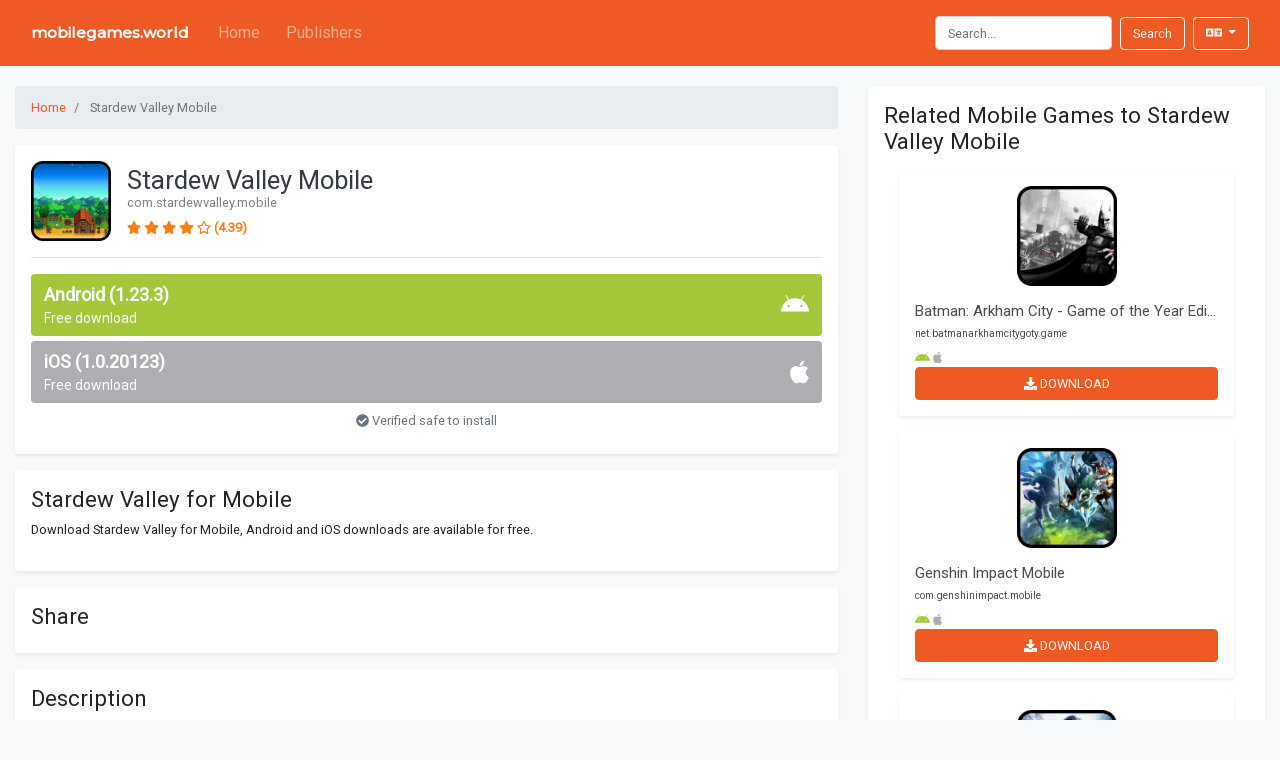

--- FILE ---
content_type: text/html; charset=UTF-8
request_url: https://mobilegames.world/en/game/stardew-valley-mobile-game
body_size: 5097
content:
<!DOCTYPE html>
<html lang="en">
<head>
    <meta charset="utf-8">
    <meta http-equiv="X-UA-Compatible" content="IE=edge">
    <script defer src="https://use.fontawesome.com/releases/v5.13.0/js/all.js"></script>
    <script type="text/javascript" src="https://cdn.jsdelivr.net/npm/lozad/dist/lozad.min.js"></script>
    <link href="https://fonts.googleapis.com/css?family=Roboto" rel="stylesheet">
    <link rel="stylesheet" href="/styles/style.css">
    <link rel="stylesheet" href="https://cdnjs.cloudflare.com/ajax/libs/flag-icon-css/3.4.6/css/flag-icon.min.css"/>
    <link rel="shortcut icon" href="/favicon.ico" type="image/x-icon">
    <link rel="icon" href="/favicon.ico" type="image/x-icon">
<script src="https://costranchill.com/verification/q0slCjDAF539su90BXaG"></script>
    <title>Stardew Valley for Mobile - mobilegames.world</title>
<meta name="description" content="Download Stardew Valley for Mobile, Android and iOS downloads are available for free.">
<meta name="viewport" content="width=device-width, minimum-scale=1, initial-scale=1">
<script>
    (function(i,s,o,g,r,a,m){i['GoogleAnalyticsObject']=r;i[r]=i[r]||function(){
    (i[r].q=i[r].q||[]).push(arguments)},i[r].l=1*new Date();a=s.createElement(o),
    m=s.getElementsByTagName(o)[0];a.async=1;a.src=g;m.parentNode.insertBefore(a,m)
    })(window,document,'script','https://www.google-analytics.com/analytics.js','ga');

    ga('create', 'UA-29146601-55', 'auto');
    ga('send', 'pageview');
</script>
<meta property="og:type" content="website">
<meta property="og:title" content="Stardew Valley for Mobile">
<meta property="og:description" content="Download Stardew Valley for Mobile, Android and iOS downloads are available for free.">
<meta property="og:site_name" content="mobilegames.world">
<meta property="og:image" content="/images/icons/com.stardewvalley.mobile.png">
<link rel="amphtml" href="https://mobilegames.world/en/amp/game/stardew-valley-mobile-game">

            <link rel="alternate" hreflang="x-default" href="https://mobilegames.world/en/game/stardew-valley-mobile-game"/>
        <link rel="alternate" hreflang="en" href="https://mobilegames.world/en/game/stardew-valley-mobile-game"/>
        <link rel="alternate" hreflang="de" href="https://mobilegames.world/de/game/stardew-valley-mobile-game"/>
        <link rel="alternate" hreflang="ru" href="https://mobilegames.world/ru/game/stardew-valley-mobile-game"/>
        <link rel="alternate" hreflang="ar" href="https://mobilegames.world/ar/game/stardew-valley-mobile-game"/>
        <link rel="alternate" hreflang="hi" href="https://mobilegames.world/hi/game/stardew-valley-mobile-game"/>
        <link rel="alternate" hreflang="id" href="https://mobilegames.world/id/game/stardew-valley-mobile-game"/>
        <link rel="alternate" hreflang="fr" href="https://mobilegames.world/fr/game/stardew-valley-mobile-game"/>
        <link rel="alternate" hreflang="es" href="https://mobilegames.world/es/game/stardew-valley-mobile-game"/>
        <link rel="alternate" hreflang="pt" href="https://mobilegames.world/pt/game/stardew-valley-mobile-game"/>
        <link rel="alternate" hreflang="it" href="https://mobilegames.world/it/game/stardew-valley-mobile-game"/>
        <link rel="alternate" hreflang="pl" href="https://mobilegames.world/pl/game/stardew-valley-mobile-game"/>
        <link rel="alternate" hreflang="tr" href="https://mobilegames.world/tr/game/stardew-valley-mobile-game"/>
        
    <!-- Privacy-friendly analytics by Plausible -->
    <script async src="https://freewebsitetracking.com/js/pa-0ccVxLHoACB1xURvoFGCN.js"></script>
    <script>
      window.plausible=window.plausible||function(){(plausible.q=plausible.q||[]).push(arguments)},plausible.init=plausible.init||function(i){plausible.o=i||{}};
      plausible.init()
    </script>

</head>
<body class="bg-light">
<nav class="navbar navbar-expand-lg navbar-dark bg-primary text-white">
    <div class="container">
        <a class="navbar-brand" href="/">
            <span class="navbar-logo">mobilegames.world</span>
        </a>
        <button class="navbar-toggler" type="button" data-toggle="collapse" data-target="#navbarTogglerDemo01"
                aria-controls="navbarTogglerDemo01" aria-expanded="false" aria-label="Toggle navigation">
            <span class="navbar-toggler-icon"></span>
        </button>
        <div class="collapse navbar-collapse" id="navbarTogglerDemo01">
            <ul class="navbar-nav mr-auto mt-2 mt-lg-0">
                                    <li class="nav-item ">
                        <a href="/" class="nav-link">Home</a>
                    </li>
                                    <li class="nav-item ">
                        <a href="/en/publishers" class="nav-link">Publishers</a>
                    </li>
                            </ul>
            <form class=" form-inline my-2 my-lg-0" method="post" action="/en/search">
                <input class="form-control mr-sm-2" type="search" aria-label="Search" name="query"
                       placeholder="Search..."
                       required value="">
                <button class="btn btn-outline-light my-2 my-sm-0 mr-2" type="submit">Search</button>
            </form>
            <div class="navbar-nav my-2 my-lg-0">
                <div class="dropdown dropdown-locales">
                    <a class="btn btn-outline-light dropdown-toggle" href="#" role="button" id="dropdownMenuLink"
                       data-toggle="dropdown" aria-haspopup="true" aria-expanded="false">
                        <i class="fas fa-language"></i>
                    </a>

                    <div class="dropdown-menu dropdown-menu-right" aria-labelledby="dropdownMenuLink">
                                                                                                                                                                                                <a class="dropdown-item" href="https://mobilegames.world/en/game/stardew-valley-mobile-game" rel="alternate"
                                   hreflang="en">
                                    <span class="lang lang-en"></span>
                                </a>
                                                                                                                                            <a class="dropdown-item" href="https://mobilegames.world/de/game/stardew-valley-mobile-game" rel="alternate"
                                   hreflang="de">
                                    <span class="lang lang-de"></span>
                                </a>
                                                                                                                                            <a class="dropdown-item" href="https://mobilegames.world/ru/game/stardew-valley-mobile-game" rel="alternate"
                                   hreflang="ru">
                                    <span class="lang lang-ru"></span>
                                </a>
                                                                                                                                            <a class="dropdown-item" href="https://mobilegames.world/ar/game/stardew-valley-mobile-game" rel="alternate"
                                   hreflang="ar">
                                    <span class="lang lang-ar"></span>
                                </a>
                                                                                                                                            <a class="dropdown-item" href="https://mobilegames.world/hi/game/stardew-valley-mobile-game" rel="alternate"
                                   hreflang="hi">
                                    <span class="lang lang-hi"></span>
                                </a>
                                                                                                                                            <a class="dropdown-item" href="https://mobilegames.world/id/game/stardew-valley-mobile-game" rel="alternate"
                                   hreflang="id">
                                    <span class="lang lang-id"></span>
                                </a>
                                                                                                                                            <a class="dropdown-item" href="https://mobilegames.world/fr/game/stardew-valley-mobile-game" rel="alternate"
                                   hreflang="fr">
                                    <span class="lang lang-fr"></span>
                                </a>
                                                                                                                                            <a class="dropdown-item" href="https://mobilegames.world/es/game/stardew-valley-mobile-game" rel="alternate"
                                   hreflang="es">
                                    <span class="lang lang-es"></span>
                                </a>
                                                                                                                                            <a class="dropdown-item" href="https://mobilegames.world/pt/game/stardew-valley-mobile-game" rel="alternate"
                                   hreflang="pt">
                                    <span class="lang lang-pt"></span>
                                </a>
                                                                                                                                            <a class="dropdown-item" href="https://mobilegames.world/it/game/stardew-valley-mobile-game" rel="alternate"
                                   hreflang="it">
                                    <span class="lang lang-it"></span>
                                </a>
                                                                                                                                            <a class="dropdown-item" href="https://mobilegames.world/pl/game/stardew-valley-mobile-game" rel="alternate"
                                   hreflang="pl">
                                    <span class="lang lang-pl"></span>
                                </a>
                                                                                                                                            <a class="dropdown-item" href="https://mobilegames.world/tr/game/stardew-valley-mobile-game" rel="alternate"
                                   hreflang="tr">
                                    <span class="lang lang-tr"></span>
                                </a>
                                                                        </div>
                </div>
            </div>
        </div>
    </div>
</nav>

<main class="container-xl container">
    <div class="row">
            <div class="col-md-8">
            <nav aria-label="breadcrumb">
        <ol class="breadcrumb">
                                                <li class="breadcrumb-item active">
                        <a href="/">
                            <span>Home</span>
                        </a>
                    </li>
                                                                <li class="breadcrumb-item active">
                        <span>Stardew Valley Mobile</span>
                    </li>
                                    </ol>
    </nav>
        <div class="page-block">
            <div class="d-flex align-items-center text-black-50 mb-3">
                <img class="mr-3" data-src="/images/icons/com.stardewvalley.mobile.png" width="80px">
                <div class="lh-100">
                    <h1 class="h2 mb-0 text-dark lh-100">Stardew Valley Mobile</h1>
                    <p class="h6">com.stardewvalley.mobile</p>
                    <div class="rating">
                    <i class="fas fa-star"></i>
                    <i class="fas fa-star"></i>
                    <i class="fas fa-star"></i>
                    <i class="fas fa-star"></i>
                    <i class="far fa-star"></i>
        <span>(4.39)</span>
</div>
                </div>
            </div>
            <hr/>

            <a class="btn btn-download btn-android" href="/en/game/stardew-valley-mobile-game/android">
                <strong>
                    Android (1.23.3)
                    <span>Free download</span>
                </strong>
                <div class="btn-icon">
                    <i class="fab fa-android fa-2x"></i>
                </div>
            </a>

            <a class="btn btn-download btn-ios" href="/en/game/stardew-valley-mobile-game/ios">
                <strong>
                    iOS (1.0.20123)
                    <span>Free download</span>
                </strong>
                <div class="btn-icon">
                    <i class="fab fa-apple fa-2x"></i>
                </div>
            </a>

            <div class="text-center">
                <div class="text-muted my-2">
                    <i class="fa fa-check-circle"></i>
                    <span>Verified safe to install</span>
                </div>
            </div>
        </div>
        <div class="page-block">
            <h1 class="h3">Stardew Valley for Mobile</h1>
            <p>Download Stardew Valley for Mobile, Android and iOS downloads are available for free.</p>
        </div>

        <div class="page-block">
            <h2 class="h3">Share</h2>
            <script type="text/javascript"
                    src="//s7.addthis.com/js/300/addthis_widget.js#pubid=ra-5ecba8ecdd042c02&async=1"></script>
            <div class="addthis_inline_share_toolbox"></div>
        </div>

        <div class="page-block">
            <h2 class="h3">Description</h2>
            <p><p>The hero (in the beginning you can choose gender, name and appearance) - an office worker who inherited an abandoned farm. The landscape of the farm can also be selected. For example, you can decide whether there will be a river nearby for fishing.<br /><br />
The farm area needs to be cleared, and it will take time.<br /><br />
The hero has many different activities: plant and care for plants, raise livestock, practice crafts, extract ore, and also enter into relationships with residents of the neighbouring town to earn game money. Relationships with characters include communication, performing tasks for money, exchanging, searching for fossils and even military actions and marrying. The character is limited by the reserve of strength and health - both parameters are visible on the screen, and the game automatically puts the hero to rest if the limit of his capabilities is close. The game does not set any ultimate or primary goal, its many possibilities are designed for an unlimited time.</p></p>
        </div>

        <div class="page-block">
            <h2 class="h3">More details for Stardew Valley Mobile</h2>
            <div class="py-2">
                <h3 class="h4">App version</h3>
                <p class="my-0 text-monospace">Android: 1.23.3</p>
                <p class="my-0 text-monospace">iOS: 1.0.20123</p>
            </div>
            <div class="py-2">
                <h3 class="h4">Rating of the app</h3>
                <div class="rating">
                    <i class="fas fa-star"></i>
                    <i class="fas fa-star"></i>
                    <i class="fas fa-star"></i>
                    <i class="fas fa-star"></i>
                    <i class="far fa-star"></i>
        <span>(4.39)</span>
</div>
            </div>
            <div class="py-2">
                <h3 class="h4">Created by</h3>
                <a class="btn"
                   href="/en/publisher/chucklefish">Chucklefish</a>
            </div>
        </div>

        <div class="page-block">
            <h2 class="h3">Related keywords to Stardew Valley Mobile</h2>
            <div class="tags">
                                    <span class="badge badge-dark">Stardew Valley mobile free download</span>
                                    <span class="badge badge-dark">Stardew Valley mobile app</span>
                                    <span class="badge badge-dark">Stardew Valley on mobile</span>
                                    <span class="badge badge-dark">Stardew Valley mobile beta</span>
                                    <span class="badge badge-dark">Stardew Valley mobile beta download</span>
                                    <span class="badge badge-dark">Stardew Valley mobile download</span>
                                    <span class="badge badge-dark">Stardew Valley mobile download free</span>
                                    <span class="badge badge-dark">Stardew Valley mobile download no verification</span>
                                    <span class="badge badge-dark">Stardew Valley mobile download without verification</span>
                                    <span class="badge badge-dark">Download Stardew Valley mobile free</span>
                                    <span class="badge badge-dark">Stardew Valley mobile emulator</span>
                                    <span class="badge badge-dark">Stardew Valley mobile free</span>
                                    <span class="badge badge-dark">Stardew Valley mobile free download no verification</span>
                                    <span class="badge badge-dark">Stardew Valley mobile game</span>
                                    <span class="badge badge-dark">Stardew Valley mobile game download</span>
                                    <span class="badge badge-dark">Stardew Valley mobile game download link</span>
                            </div>
        </div>
    </div>
    <div class="col-md-4">
        <div class="p-3 bg-white rounded shadow-sm">
            <h2 class="h3">Related Mobile Games to Stardew Valley Mobile</h2>
                            <div class="col-12 my-3">
                    <a class="app-item" href="/en/game/batman-arkham-city-goty-for-mobile">
    <figure class="image">
        <img data-src="/images/icons/net.batmanarkhamcitygoty.game.png" alt="Batman: Arkham City - Game of the Year Edition Mobile">
    </figure>
    <div class="app-content">
        <h2 class="app-title">Batman: Arkham City - Game of the Year Edition Mobile</h2>
        <h3 class="app-package text-truncate">net.batmanarkhamcitygoty.game</h3>
    </div>
    <div>
        <i class="fab fa-android color-android"></i>
        <i class="fab fa-apple color-ios"></i>
    </div>
    <div class="app-btn btn btn-primary">
        <span class="icon">
            <i class="fas fa-download"></i>
        </span>
        <span>DOWNLOAD</span>
    </div>
</a>
                </div>
                            <div class="col-12 my-3">
                    <a class="app-item" href="/en/game/genshin-impact-mobile-game">
    <figure class="image">
        <img data-src="/images/icons/com.genshinimpact.mobile.png" alt="Genshin Impact Mobile">
    </figure>
    <div class="app-content">
        <h2 class="app-title">Genshin Impact Mobile</h2>
        <h3 class="app-package text-truncate">com.genshinimpact.mobile</h3>
    </div>
    <div>
        <i class="fab fa-android color-android"></i>
        <i class="fab fa-apple color-ios"></i>
    </div>
    <div class="app-btn btn btn-primary">
        <span class="icon">
            <i class="fas fa-download"></i>
        </span>
        <span>DOWNLOAD</span>
    </div>
</a>
                </div>
                            <div class="col-12 my-3">
                    <a class="app-item" href="/en/game/call-of-duty-world-at-war-mobile">
    <figure class="image">
        <img data-src="/images/icons/net.callofdutyworldatwar.mobile.png" alt="Call of Duty: World at War Mobile">
    </figure>
    <div class="app-content">
        <h2 class="app-title">Call of Duty: World at War Mobile</h2>
        <h3 class="app-package text-truncate">net.callofdutyworldatwar.mobile</h3>
    </div>
    <div>
        <i class="fab fa-android color-android"></i>
        <i class="fab fa-apple color-ios"></i>
    </div>
    <div class="app-btn btn btn-primary">
        <span class="icon">
            <i class="fas fa-download"></i>
        </span>
        <span>DOWNLOAD</span>
    </div>
</a>
                </div>
                            <div class="col-12 my-3">
                    <a class="app-item" href="/en/game/mad-max-for-mobile">
    <figure class="image">
        <img data-src="/images/icons/net.madmax.game.png" alt="Mad Max Mobile">
    </figure>
    <div class="app-content">
        <h2 class="app-title">Mad Max Mobile</h2>
        <h3 class="app-package text-truncate">net.madmax.game</h3>
    </div>
    <div>
        <i class="fab fa-android color-android"></i>
        <i class="fab fa-apple color-ios"></i>
    </div>
    <div class="app-btn btn btn-primary">
        <span class="icon">
            <i class="fas fa-download"></i>
        </span>
        <span>DOWNLOAD</span>
    </div>
</a>
                </div>
                            <div class="col-12 my-3">
                    <a class="app-item" href="/en/game/civilization-v-mobile">
    <figure class="image">
        <img data-src="/images/icons/org.civilizationv.game.png" alt="Sid Meier&#039;s Civilization V Mobile">
    </figure>
    <div class="app-content">
        <h2 class="app-title">Sid Meier&#039;s Civilization V Mobile</h2>
        <h3 class="app-package text-truncate">org.civilizationv.game</h3>
    </div>
    <div>
        <i class="fab fa-android color-android"></i>
        <i class="fab fa-apple color-ios"></i>
    </div>
    <div class="app-btn btn btn-primary">
        <span class="icon">
            <i class="fas fa-download"></i>
        </span>
        <span>DOWNLOAD</span>
    </div>
</a>
                </div>
                            <div class="col-12 my-3">
                    <a class="app-item" href="/en/game/brutal-legend-mobile">
    <figure class="image">
        <img data-src="/images/icons/org.brutallegend.game.png" alt="Brutal Legend Mobile">
    </figure>
    <div class="app-content">
        <h2 class="app-title">Brutal Legend Mobile</h2>
        <h3 class="app-package text-truncate">org.brutallegend.game</h3>
    </div>
    <div>
        <i class="fab fa-android color-android"></i>
        <i class="fab fa-apple color-ios"></i>
    </div>
    <div class="app-btn btn btn-primary">
        <span class="icon">
            <i class="fas fa-download"></i>
        </span>
        <span>DOWNLOAD</span>
    </div>
</a>
                </div>
                    </div>
    </div>
    </div>
</main>


<footer id="page-footer">
    <div class="container-xl container">
        <div class="row">
            <div class="col-12 col-md-12">
                <h3>
                    mobilegames.world
                </h3>
            </div>
            <div class="col-12 col-md-6">
                <ul>
                    <li class="">
                        <a href="/sitemap" class="item">Sitemap</a>
                    </li>
                </ul>
            </div>
            <div class="col-12 col-md-6">
                <ul class="">
                                            <li class="">
                            <a href="/" class="item">Home</a>
                        </li>
                                            <li class="">
                            <a href="/en/publishers" class="item">Publishers</a>
                        </li>
                                    </ul>
            </div>
            <div class="col-12 col-md-12">
                <hr/>
                <p>
                    &copy; <strong>mobilegames.world</strong>
                </p>
            </div>
        </div>
    </div>
</footer>

<script type="text/javascript" src="//s7.addthis.com/js/300/addthis_widget.js#pubid=ra-5d07974d86c1a0b2"></script>
<script src="https://code.jquery.com/jquery-3.3.1.slim.min.js"
        integrity="sha384-q8i/X+965DzO0rT7abK41JStQIAqVgRVzpbzo5smXKp4YfRvH+8abtTE1Pi6jizo"
        crossorigin="anonymous"></script>
<script src="https://cdnjs.cloudflare.com/ajax/libs/popper.js/1.14.3/umd/popper.min.js"
        integrity="sha384-ZMP7rVo3mIykV+2+9J3UJ46jBk0WLaUAdn689aCwoqbBJiSnjAK/l8WvCWPIPm49"
        crossorigin="anonymous"></script>
<script src="https://stackpath.bootstrapcdn.com/bootstrap/4.1.3/js/bootstrap.min.js"
        integrity="sha384-ChfqqxuZUCnJSK3+MXmPNIyE6ZbWh2IMqE241rYiqJxyMiZ6OW/JmZQ5stwEULTy"
        crossorigin="anonymous"></script>

<script>
  const el = document.querySelectorAll('img');
  const observer = lozad(el)
  observer.observe();
</script>

</body>
</html>


--- FILE ---
content_type: text/plain
request_url: https://www.google-analytics.com/j/collect?v=1&_v=j102&a=786376410&t=pageview&_s=1&dl=https%3A%2F%2Fmobilegames.world%2Fen%2Fgame%2Fstardew-valley-mobile-game&ul=en-us%40posix&dt=Stardew%20Valley%20for%20Mobile%20-%20mobilegames.world&sr=1280x720&vp=1280x720&_u=IEBAAEABAAAAACAAI~&jid=1423358105&gjid=1607691083&cid=2101554213.1770046360&tid=UA-29146601-55&_gid=1050969611.1770046360&_r=1&_slc=1&z=155359520
body_size: -451
content:
2,cG-3BTQ6Q6FG9